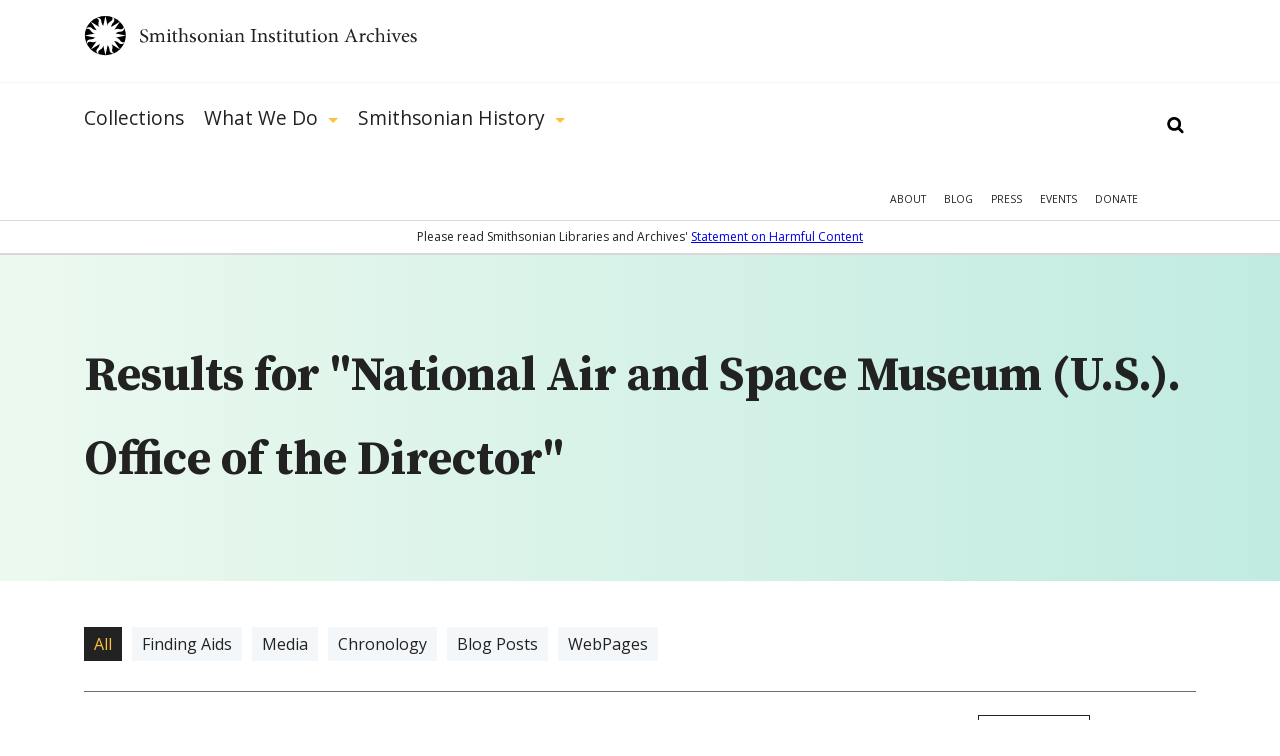

--- FILE ---
content_type: text/html; charset=utf-8
request_url: https://siarchives.si.edu/gsearch/National%20Air%20and%20Space%20Museum%20(U.S.).%20Office%20of%20the%20Director
body_size: 21471
content:
<!DOCTYPE html> <!--[if IEMobile 7]><html class="no-js ie iem7" lang="en" dir="ltr"><![endif]--> <!--[if lte IE 6]><html class="no-js ie lt-ie9 lt-ie8 lt-ie7" lang="en" dir="ltr"><![endif]--> <!--[if (IE 7)&(!IEMobile)]><html class="no-js ie lt-ie9 lt-ie8" lang="en" dir="ltr"><![endif]--> <!--[if IE 8]><html class="no-js ie lt-ie9" lang="en" dir="ltr"><![endif]--> <!--[if (gte IE 9)|(gt IEMobile 7)]><html class="no-js ie" lang="en" dir="ltr" prefix="og: http://ogp.me/ns#"><![endif]--> <!--[if !IE]><!--><html class="no-js" lang="en" dir="ltr" prefix="og: http://ogp.me/ns#"><!--<![endif]--><head><meta charset="utf-8" /><link rel="alternate" type="application/rss+xml" title="The Bigger Picture | Smithsonian Institution Archives" href="https://siarchives.si.edu/feed/blog" /><link rel="shortcut icon" href="https://siarchives.si.edu/sites/all/themes/siaomega/favicon.ico" type="image/vnd.microsoft.icon" /><link rel="profile" href="http://www.w3.org/1999/xhtml/vocab" /><meta name="HandheldFriendly" content="true" /><meta name="MobileOptimized" content="width" /><meta http-equiv="cleartype" content="on" /><link rel="apple-touch-icon-precomposed" href="https://siarchives.si.edu/sites/all/themes/omega/apple-touch-icon-precomposed.png" /><link rel="apple-touch-icon-precomposed" href="https://siarchives.si.edu/sites/all/themes/omega/apple-touch-icon-precomposed-114x114.png" sizes="114x114" /><link rel="apple-touch-icon-precomposed" href="https://siarchives.si.edu/sites/all/themes/omega/apple-touch-icon-precomposed-144x144.png" sizes="144x144" /><link rel="apple-touch-icon-precomposed" href="https://siarchives.si.edu/sites/all/themes/omega/apple-touch-icon-precomposed-72x72.png" sizes="72x72" /><meta name="description" content="Access the official records of the Smithsonian Institution and learn about its history, key events, people, and research." /><meta name="keywords" content="Smithsonian Institution, archive, art, American history, culture, science" /><meta name="viewport" content="width=device-width" /><meta name="generator" content="Drupal 7 (http://drupal.org)" /><meta property="og:site_name" content="Smithsonian Institution Archives" /><meta property="og:type" content="article" /><meta property="og:url" content="https://siarchives.si.edu/gsearch/National%20Air%20and%20Space%20Museum%20%28U.S.%29.%20Office%20of%20the%20Director" /><meta property="og:title" content="Search" /><title>Search | Smithsonian Institution Archives</title><style>
@import url("https://siarchives.si.edu/sites/all/themes/omega/css/modules/system/system.base.css?t61gws");
@import url("https://siarchives.si.edu/sites/all/themes/omega/css/modules/system/system.menus.theme.css?t61gws");
@import url("https://siarchives.si.edu/sites/all/themes/omega/css/modules/system/system.messages.theme.css?t61gws");
@import url("https://siarchives.si.edu/sites/all/themes/omega/css/modules/system/system.theme.css?t61gws");
@import url("https://siarchives.si.edu/sites/all/modules/sla_popup/styling/popup.css?t61gws");
@import url("https://siarchives.si.edu/sites/all/modules/ldap/ldap_user/ldap_user.css?t61gws");
@import url("https://siarchives.si.edu/sites/all/modules/date/date_api/date.css?t61gws");
@import url("https://siarchives.si.edu/sites/all/modules/date/date_popup/themes/datepicker.1.7.css?t61gws");
@import url("https://siarchives.si.edu/sites/all/themes/omega/css/modules/comment/comment.theme.css?t61gws");
@import url("https://siarchives.si.edu/sites/all/modules/google_appliance/theme/google_appliance.css?t61gws");
@import url("https://siarchives.si.edu/modules/node/node.css?t61gws");
@import url("https://siarchives.si.edu/sites/all/themes/omega/css/modules/field/field.theme.css?t61gws");
@import url("https://siarchives.si.edu/sites/all/themes/omega/css/modules/search/search.theme.css?t61gws");
@import url("https://siarchives.si.edu/sites/all/modules/views/css/views.css?t61gws");
@import url("https://siarchives.si.edu/sites/all/themes/omega/css/modules/user/user.base.css?t61gws");
@import url("https://siarchives.si.edu/sites/all/modules/lazyloader/lazyloader.css?t61gws");
@import url("https://siarchives.si.edu/sites/all/themes/omega/css/modules/forum/forum.theme.css?t61gws");
@import url("https://siarchives.si.edu/sites/all/themes/omega/css/modules/user/user.theme.css?t61gws");
</style><style>
@import url("https://siarchives.si.edu/sites/all/modules/jquery_update/replace/ui/themes/base/minified/jquery.ui.core.min.css?t61gws");
@import url("https://siarchives.si.edu/sites/all/modules/jquery_update/replace/ui/themes/base/minified/jquery.ui.theme.min.css?t61gws");
@import url("https://siarchives.si.edu/sites/all/modules/jquery_update/replace/ui/themes/base/minified/jquery.ui.slider.min.css?t61gws");
@import url("https://siarchives.si.edu/sites/all/modules/ctools/css/ctools.css?t61gws");
@import url("https://siarchives.si.edu/sites/all/modules/ldap/ldap_servers/ldap_servers.admin.css?t61gws");
@import url("https://siarchives.si.edu/sites/all/modules/panels/css/panels.css?t61gws");
@import url("https://siarchives.si.edu/sites/all/modules/sia/sia_edan/sia_edan.css?t61gws");
@import url("https://siarchives.si.edu/sites/all/modules/google_appliance_suggest/google_appliance_suggest.css?t61gws");
</style><style>
@import url("https://siarchives.si.edu/sites/all/themes/siaomega/css/sia-omega-4-3.reset.css?t61gws");
@import url("https://siarchives.si.edu/sites/all/themes/siaomega/css/sia-omega-4-3.styles.css?t61gws");
</style><link type="text/css" rel="stylesheet" href="https://fonts.googleapis.com/css?family=Open+Sans:300,300i,400,400i,600,600i,700,700i,800,800i|Source+Serif+Pro:400,600,700&amp;display=swap&amp;t61gws" media="all" /><script src="//ajax.googleapis.com/ajax/libs/jquery/1.12.4/jquery.min.js"></script><script>window.jQuery || document.write("<script src='/sites/all/modules/jquery_update/replace/jquery/1.12/jquery.min.js'>\x3C/script>")</script><script src="https://siarchives.si.edu/misc/jquery-extend-3.4.0.js?v=1.12.4"></script><script src="https://siarchives.si.edu/misc/jquery-html-prefilter-3.5.0-backport.js?v=1.12.4"></script><script src="https://siarchives.si.edu/misc/jquery.once.js?v=1.2"></script><script src="https://siarchives.si.edu/misc/drupal.js?t61gws"></script><script src="https://siarchives.si.edu/sites/all/themes/omega/js/no-js.js?t61gws"></script><script src="https://siarchives.si.edu/sites/all/modules/jquery_update/js/jquery_browser.js?v=0.0.1"></script><script src="//ajax.googleapis.com/ajax/libs/jqueryui/1.10.2/jquery-ui.min.js"></script><script>window.jQuery.ui || document.write("<script src='/sites/all/modules/jquery_update/replace/ui/ui/minified/jquery-ui.min.js'>\x3C/script>")</script><script src="https://siarchives.si.edu/sites/all/modules/entityreference/js/entityreference.js?t61gws"></script><script src="https://siarchives.si.edu/sites/all/modules/lazyloader/jquery.lazyloader.js?t61gws"></script><script src="https://siarchives.si.edu/sites/all/modules/nkbase/nkbase/UTIL.js?t61gws"></script><script src="https://siarchives.si.edu/sites/all/modules/nkbase/nkbase/nkbase.js?t61gws"></script><script src="https://siarchives.si.edu/sites/all/modules/sia/sia_edan/sia_edan.js?t61gws"></script><script src="https://siarchives.si.edu/sites/all/modules/sia/sia_edan/sia_collections.js?t61gws"></script><script src="https://siarchives.si.edu/sites/all/modules/sia/sia_google_search/sia_google_search.js?t61gws"></script><script src="https://siarchives.si.edu/misc/autocomplete.js?v=7.95"></script><script src="https://siarchives.si.edu/sites/all/modules/google_appliance_suggest/google_appliance_suggest.js?t61gws"></script><script src="https://siarchives.si.edu/sites/all/themes/siaomega/js/owl.carousel.min.js?t61gws"></script><script src="https://siarchives.si.edu/sites/all/themes/siaomega/js/webtrends.min.js?t61gws"></script><script src="https://siarchives.si.edu/sites/all/themes/siaomega/js/scrollspy.js?t61gws"></script><script src="https://siarchives.si.edu/sites/all/themes/siaomega/_mediaelement/mediaelement-and-player.min.js?t61gws"></script><script src="https://siarchives.si.edu/sites/all/themes/siaomega/js/sia-omega-4-3.behaviors.js?t61gws"></script><script src="https://siarchives.si.edu/sites/all/themes/siaomega/js/SIA_util.js?t61gws"></script><script src="https://siarchives.si.edu/sites/all/themes/siaomega/js/tooltipster.bundle.min.js?t61gws"></script><script>jQuery.extend(Drupal.settings, {"basePath":"\/","pathPrefix":"","setHasJsCookie":0,"nkbase":{"base_url":"http:\/\/siarchives.si.edu"},"sia_edan":{"ids_url":"https:\/\/ids.si.edu\/ids\/deliveryService","dynamic_url":"https:\/\/ids.si.edu\/ids\/dynamic","imagecache_presets":{"thumbnail":{"label":"Thumbnail (100x100)","effects":[{"label":"Scale","help":"Scaling will maintain the aspect-ratio of the original image. If only a single dimension is specified, the other dimension will be calculated.","effect callback":"image_scale_effect","dimensions callback":"image_scale_dimensions","form callback":"image_scale_form","summary theme":"image_scale_summary","module":"image","name":"image_scale","data":{"width":100,"height":100,"upscale":1},"weight":0}],"name":"thumbnail","module":"image","storage":4},"medium":{"label":"Medium (220x220)","effects":[{"label":"Scale","help":"Scaling will maintain the aspect-ratio of the original image. If only a single dimension is specified, the other dimension will be calculated.","effect callback":"image_scale_effect","dimensions callback":"image_scale_dimensions","form callback":"image_scale_form","summary theme":"image_scale_summary","module":"image","name":"image_scale","data":{"width":220,"height":220,"upscale":1},"weight":0}],"name":"medium","module":"image","storage":4},"large":{"label":"Large (480x480)","effects":[{"label":"Scale","help":"Scaling will maintain the aspect-ratio of the original image. If only a single dimension is specified, the other dimension will be calculated.","effect callback":"image_scale_effect","dimensions callback":"image_scale_dimensions","form callback":"image_scale_form","summary theme":"image_scale_summary","module":"image","name":"image_scale","data":{"width":480,"height":480,"upscale":0},"weight":0}],"name":"large","module":"image","storage":4},"linkit_thumb":{"effects":[{"label":"Scale","help":"Scaling will maintain the aspect-ratio of the original image. If only a single dimension is specified, the other dimension will be calculated.","effect callback":"image_scale_effect","dimensions callback":"image_scale_dimensions","form callback":"image_scale_form","summary theme":"image_scale_summary","module":"image","name":"image_scale","data":{"width":50,"height":50,"upscale":0},"weight":0}],"name":"linkit_thumb","label":"linkit_thumb","module":"linkit","storage":4},"audio-video-default-graphic-125":{"effects":{"1":{"label":"Scale","help":"Scaling will maintain the aspect-ratio of the original image. If only a single dimension is specified, the other dimension will be calculated.","effect callback":"image_scale_effect","dimensions callback":"image_scale_dimensions","form callback":"image_scale_form","summary theme":"image_scale_summary","module":"image","name":"image_scale","data":{"width":125,"height":"","upscale":0},"weight":0}},"label":"audio-video-default-graphic-125","name":"audio-video-default-graphic-125","module":"sia_image_styles","storage":4},"audio-video-default-graphic-125sq":{"effects":{"2":{"label":"Scale and crop","help":"Scale and crop will maintain the aspect-ratio of the original image, then crop the larger dimension. This is most useful for creating perfectly square thumbnails without stretching the image.","effect callback":"image_scale_and_crop_effect","dimensions callback":"image_resize_dimensions","form callback":"image_resize_form","summary theme":"image_resize_summary","module":"image","name":"image_scale_and_crop","data":{"width":125,"height":125},"weight":0}},"label":"audio-video-default-graphic-125sq","name":"audio-video-default-graphic-125sq","module":"sia_image_styles","storage":4},"audio-video-default-graphic-138":{"effects":{"3":{"label":"Scale","help":"Scaling will maintain the aspect-ratio of the original image. If only a single dimension is specified, the other dimension will be calculated.","effect callback":"image_scale_effect","dimensions callback":"image_scale_dimensions","form callback":"image_scale_form","summary theme":"image_scale_summary","module":"image","name":"image_scale","data":{"width":138,"height":"","upscale":0},"weight":0}},"label":"audio-video-default-graphic-138","name":"audio-video-default-graphic-138","module":"sia_image_styles","storage":4},"audio-video-default-graphic-148":{"effects":{"4":{"label":"Scale","help":"Scaling will maintain the aspect-ratio of the original image. If only a single dimension is specified, the other dimension will be calculated.","effect callback":"image_scale_effect","dimensions callback":"image_scale_dimensions","form callback":"image_scale_form","summary theme":"image_scale_summary","module":"image","name":"image_scale","data":{"width":148,"height":"","upscale":0},"weight":0}},"label":"audio-video-default-graphic-148","name":"audio-video-default-graphic-148","module":"sia_image_styles","storage":4},"audio-video-default-graphic-195":{"effects":{"5":{"label":"Scale","help":"Scaling will maintain the aspect-ratio of the original image. If only a single dimension is specified, the other dimension will be calculated.","effect callback":"image_scale_effect","dimensions callback":"image_scale_dimensions","form callback":"image_scale_form","summary theme":"image_scale_summary","module":"image","name":"image_scale","data":{"width":195,"height":"","upscale":0},"weight":0}},"label":"audio-video-default-graphic-195","name":"audio-video-default-graphic-195","module":"sia_image_styles","storage":4},"audio-video-default-graphic-200sq":{"effects":{"6":{"label":"Scale and crop","help":"Scale and crop will maintain the aspect-ratio of the original image, then crop the larger dimension. This is most useful for creating perfectly square thumbnails without stretching the image.","effect callback":"image_scale_and_crop_effect","dimensions callback":"image_resize_dimensions","form callback":"image_resize_form","summary theme":"image_resize_summary","module":"image","name":"image_scale_and_crop","data":{"width":200,"height":200},"weight":0}},"label":"audio-video-default-graphic-200sq","name":"audio-video-default-graphic-200sq","module":"sia_image_styles","storage":4},"audio-video-default-graphic-69sq":{"effects":{"7":{"label":"Scale and crop","help":"Scale and crop will maintain the aspect-ratio of the original image, then crop the larger dimension. This is most useful for creating perfectly square thumbnails without stretching the image.","effect callback":"image_scale_and_crop_effect","dimensions callback":"image_resize_dimensions","form callback":"image_resize_form","summary theme":"image_resize_summary","module":"image","name":"image_scale_and_crop","data":{"width":69,"height":69},"weight":0}},"label":"audio-video-default-graphic-69sq","name":"audio-video-default-graphic-69sq","module":"sia_image_styles","storage":4},"body-image-180":{"effects":{"8":{"label":"Scale","help":"Scaling will maintain the aspect-ratio of the original image. If only a single dimension is specified, the other dimension will be calculated.","effect callback":"image_scale_effect","dimensions callback":"image_scale_dimensions","form callback":"image_scale_form","summary theme":"image_scale_summary","module":"image","name":"image_scale","data":{"width":180,"height":"","upscale":0},"weight":0}},"label":"body-image-180","name":"body-image-180","module":"sia_image_styles","storage":4},"body-image-180h":{"effects":{"9":{"label":"Scale","help":"Scaling will maintain the aspect-ratio of the original image. If only a single dimension is specified, the other dimension will be calculated.","effect callback":"image_scale_effect","dimensions callback":"image_scale_dimensions","form callback":"image_scale_form","summary theme":"image_scale_summary","module":"image","name":"image_scale","data":{"width":"","height":180,"upscale":0},"weight":0}},"label":"body-image-180h","name":"body-image-180h","module":"sia_image_styles","storage":4},"body-image-230":{"effects":{"10":{"label":"Scale","help":"Scaling will maintain the aspect-ratio of the original image. If only a single dimension is specified, the other dimension will be calculated.","effect callback":"image_scale_effect","dimensions callback":"image_scale_dimensions","form callback":"image_scale_form","summary theme":"image_scale_summary","module":"image","name":"image_scale","data":{"width":230,"height":"","upscale":0},"weight":0}},"label":"body-image-230","name":"body-image-230","module":"sia_image_styles","storage":4},"body-image-230h":{"effects":{"11":{"label":"Scale","help":"Scaling will maintain the aspect-ratio of the original image. If only a single dimension is specified, the other dimension will be calculated.","effect callback":"image_scale_effect","dimensions callback":"image_scale_dimensions","form callback":"image_scale_form","summary theme":"image_scale_summary","module":"image","name":"image_scale","data":{"width":"","height":230,"upscale":0},"weight":0}},"label":"body-image-230h","name":"body-image-230h","module":"sia_image_styles","storage":4},"body-image-300":{"effects":{"12":{"label":"Scale","help":"Scaling will maintain the aspect-ratio of the original image. If only a single dimension is specified, the other dimension will be calculated.","effect callback":"image_scale_effect","dimensions callback":"image_scale_dimensions","form callback":"image_scale_form","summary theme":"image_scale_summary","module":"image","name":"image_scale","data":{"width":300,"height":"","upscale":0},"weight":0}},"label":"body-image-300","name":"body-image-300","module":"sia_image_styles","storage":4},"body-image-300h":{"effects":{"13":{"label":"Scale","help":"Scaling will maintain the aspect-ratio of the original image. If only a single dimension is specified, the other dimension will be calculated.","effect callback":"image_scale_effect","dimensions callback":"image_scale_dimensions","form callback":"image_scale_form","summary theme":"image_scale_summary","module":"image","name":"image_scale","data":{"width":"","height":300,"upscale":0},"weight":0}},"label":"body-image-300h","name":"body-image-300h","module":"sia_image_styles","storage":4},"body-image-350":{"effects":{"14":{"label":"Scale","help":"Scaling will maintain the aspect-ratio of the original image. If only a single dimension is specified, the other dimension will be calculated.","effect callback":"image_scale_effect","dimensions callback":"image_scale_dimensions","form callback":"image_scale_form","summary theme":"image_scale_summary","module":"image","name":"image_scale","data":{"width":350,"height":"","upscale":0},"weight":0}},"label":"body-image-350","name":"body-image-350","module":"sia_image_styles","storage":4},"body-image-350h":{"effects":{"15":{"label":"Scale","help":"Scaling will maintain the aspect-ratio of the original image. If only a single dimension is specified, the other dimension will be calculated.","effect callback":"image_scale_effect","dimensions callback":"image_scale_dimensions","form callback":"image_scale_form","summary theme":"image_scale_summary","module":"image","name":"image_scale","data":{"width":"","height":350,"upscale":0},"weight":0}},"label":"body-image-350h","name":"body-image-350h","module":"sia_image_styles","storage":4},"body-image-450":{"effects":{"16":{"label":"Scale","help":"Scaling will maintain the aspect-ratio of the original image. If only a single dimension is specified, the other dimension will be calculated.","effect callback":"image_scale_effect","dimensions callback":"image_scale_dimensions","form callback":"image_scale_form","summary theme":"image_scale_summary","module":"image","name":"image_scale","data":{"width":450,"height":"","upscale":0},"weight":0}},"label":"body-image-450","name":"body-image-450","module":"sia_image_styles","storage":4},"body-image-450h":{"effects":{"17":{"label":"Scale","help":"Scaling will maintain the aspect-ratio of the original image. If only a single dimension is specified, the other dimension will be calculated.","effect callback":"image_scale_effect","dimensions callback":"image_scale_dimensions","form callback":"image_scale_form","summary theme":"image_scale_summary","module":"image","name":"image_scale","data":{"width":"","height":450,"upscale":0},"weight":0}},"label":"body-image-450h","name":"body-image-450h","module":"sia_image_styles","storage":4},"body_image_350_crop":{"label":"body_image_350_crop","effects":{"2":{"label":"Scale and crop","help":"Scale and crop will maintain the aspect-ratio of the original image, then crop the larger dimension. This is most useful for creating perfectly square thumbnails without stretching the image.","effect callback":"image_scale_and_crop_effect","dimensions callback":"image_resize_dimensions","form callback":"image_resize_form","summary theme":"image_resize_summary","module":"image","name":"image_scale_and_crop","data":{"width":350,"height":350},"weight":1}},"name":"body_image_350_crop","module":"sia_image_styles","storage":4},"sia-image-180":{"effects":{"18":{"label":"Scale","help":"Scaling will maintain the aspect-ratio of the original image. If only a single dimension is specified, the other dimension will be calculated.","effect callback":"image_scale_effect","dimensions callback":"image_scale_dimensions","form callback":"image_scale_form","summary theme":"image_scale_summary","module":"image","name":"image_scale","data":{"width":180,"height":"","upscale":0},"weight":0}},"label":"sia-image-180","name":"sia-image-180","module":"sia_image_styles","storage":4},"sia-image-200":{"effects":{"19":{"label":"Scale","help":"Scaling will maintain the aspect-ratio of the original image. If only a single dimension is specified, the other dimension will be calculated.","effect callback":"image_scale_effect","dimensions callback":"image_scale_dimensions","form callback":"image_scale_form","summary theme":"image_scale_summary","module":"image","name":"image_scale","data":{"width":200,"height":"","upscale":0},"weight":0}},"label":"sia-image-200","name":"sia-image-200","module":"sia_image_styles","storage":4},"sia-image-230":{"effects":{"20":{"label":"Scale","help":"Scaling will maintain the aspect-ratio of the original image. If only a single dimension is specified, the other dimension will be calculated.","effect callback":"image_scale_effect","dimensions callback":"image_scale_dimensions","form callback":"image_scale_form","summary theme":"image_scale_summary","module":"image","name":"image_scale","data":{"width":230,"height":"","upscale":0},"weight":0}},"label":"sia-image-230","name":"sia-image-230","module":"sia_image_styles","storage":4},"sia-image-300":{"isid":"2","name":"sia-image-300","label":"sia-image-300","module":"sia_image_styles","storage":2,"effects":{"2":{"label":"Scale","help":"Scaling will maintain the aspect-ratio of the original image. If only a single dimension is specified, the other dimension will be calculated.","effect callback":"image_scale_effect","dimensions callback":"image_scale_dimensions","form callback":"image_scale_form","summary theme":"image_scale_summary","module":"image","name":"image_scale","data":{"width":300,"height":"","upscale":0},"ieid":"2","isid":"2","weight":"0"}}},"sia_blog_slideshow":{"isid":"1","name":"sia_blog_slideshow","label":"sia_blog_slideshow","module":"sia_image_styles","storage":2,"effects":{"1":{"label":"Scale","help":"Scaling will maintain the aspect-ratio of the original image. If only a single dimension is specified, the other dimension will be calculated.","effect callback":"image_scale_effect","dimensions callback":"image_scale_dimensions","form callback":"image_scale_form","summary theme":"image_scale_summary","module":"image","name":"image_scale","data":{"width":"642","height":"492","upscale":0},"ieid":"1","isid":"1","weight":"1"}}},"slideshow_500":{"effects":[],"label":"slideshow_500","name":"slideshow_500","module":"sia_image_styles","storage":4},"test":{"effects":{"25":{"label":"Crop","help":"Cropping will remove portions of an image to make it the specified dimensions.","effect callback":"image_crop_effect","dimensions callback":"image_resize_dimensions","form callback":"image_crop_form","summary theme":"image_crop_summary","module":"image","name":"image_crop","data":{"width":40,"height":40,"anchor":"center-center"},"weight":1}},"label":"test","name":"test","module":"sia_image_styles","storage":4},"user-picture-125sq":{"label":"user-picture-125sq","effects":{"3":{"label":"Scale and crop","help":"Scale and crop will maintain the aspect-ratio of the original image, then crop the larger dimension. This is most useful for creating perfectly square thumbnails without stretching the image.","effect callback":"image_scale_and_crop_effect","dimensions callback":"image_resize_dimensions","form callback":"image_resize_form","summary theme":"image_resize_summary","module":"image","name":"image_scale_and_crop","data":{"width":125,"height":125},"weight":0}},"name":"user-picture-125sq","module":"sia_image_styles","storage":4},"user-picture-65sq":{"effects":{"23":{"label":"Scale and crop","help":"Scale and crop will maintain the aspect-ratio of the original image, then crop the larger dimension. This is most useful for creating perfectly square thumbnails without stretching the image.","effect callback":"image_scale_and_crop_effect","dimensions callback":"image_resize_dimensions","form callback":"image_resize_form","summary theme":"image_resize_summary","module":"image","name":"image_scale_and_crop","data":{"width":65,"height":65},"weight":0}},"label":"user-picture-65sq","name":"user-picture-65sq","module":"sia_image_styles","storage":4},"homepage_downsize":{"isid":"5","name":"homepage_downsize","label":"homepage_downsize","module":null,"storage":1,"effects":{"4":{"label":"Scale","help":"Scaling will maintain the aspect-ratio of the original image. If only a single dimension is specified, the other dimension will be calculated.","effect callback":"image_scale_effect","dimensions callback":"image_scale_dimensions","form callback":"image_scale_form","summary theme":"image_scale_summary","module":"image","name":"image_scale","data":{"width":"1000","height":"","upscale":0},"ieid":"4","isid":"5","weight":"1"}}},"sia-image-300-crop":{"isid":"3","name":"sia-image-300-crop","label":"sia-image-300-crop","module":null,"storage":1,"effects":[]},"sia-image-crop-300":{"isid":"4","name":"sia-image-crop-300","label":"sia-image-crop-300","module":null,"storage":1,"effects":{"3":{"label":"Scale and crop","help":"Scale and crop will maintain the aspect-ratio of the original image, then crop the larger dimension. This is most useful for creating perfectly square thumbnails without stretching the image.","effect callback":"image_scale_and_crop_effect","dimensions callback":"image_resize_dimensions","form callback":"image_resize_form","summary theme":"image_resize_summary","module":"image","name":"image_scale_and_crop","data":{"width":"300","height":"300"},"ieid":"3","isid":"4","weight":"1"}}}}},"urlIsAjaxTrusted":{"\/gsearch\/National%20Air%20and%20Space%20Museum%20(U.S.).%20Office%20of%20the%20Director":true},"lazyloader":{"loadImageDelay":"10"}});</script><script async src="https://www.googletagmanager.com/gtag/js?id=G-M6L4XMDR4L"></script><script>
window.dataLayer = window.dataLayer || [];
function gtag(){dataLayer.push(arguments);}
gtag('js', new Date());
gtag('config', 'G-M6L4XMDR4L');
</script></head><body class="html not-front not-logged-in page-gsearch page-gsearch-national-air-and-space-museum-us-office-of-the-director gsearch-National Air and Space Museum (U.S.). Office of the Director section-gsearch"> <a href="#main-content" class="element-invisible element-focusable">Skip to main content</a><div class="l-page"> <header class="l-header robots-noindex" role="banner"><div class="l-branding section group site_logo"> <a href="/" title="Home" rel="home" class="site-logo"><img src="/sites/all/themes/siaomega/images/logo.svg" alt="Smithsonian Institution Archives" height="52px" width="333px"/></a><div class="mobile_menu_expand">Show Menu</div></div><div class="drop-menu"><div class="main-menu-wrapper"><div class="l-branding section group"><div class="l-region l-region--navigation"><div id="block-google-appliance-ga-block-search-form" class="block block--google-appliance block--google-appliance-ga-block-search-form"><div class="block__content"><form class="google-appliance-block-form" action="/gsearch/National%20Air%20and%20Space%20Museum%20(U.S.).%20Office%20of%20the%20Director" method="post" id="google-appliance-block-form" accept-charset="UTF-8"><div><div class="container-inline"><h2 class="element-invisible">Search Google Appliance</h2><div class="form-item form-type-textfield form-item-search-keys"> <label class="element-invisible" for="edit-search-keys--3">Enter the terms you wish to search for. </label> <input class="auto_submit form-text form-autocomplete" type="text" id="edit-search-keys--3" name="search_keys" value="" size="15" maxlength="128" /><input type="hidden" id="edit-search-keys--3-autocomplete" value="https://siarchives.si.edu/sites/all/modules/google_appliance_suggest/google_appliance_suggest_callback.php?q=" disabled="disabled" class="autocomplete" /></div><div class="form-actions form-wrapper" id="edit-actions"><input type="submit" id="edit-submit--4" name="op" value="Search" class="form-submit" /></div><input type="hidden" name="form_build_id" value="form-ZZnjq51vwc_TJybwjLK7gOMJ-uRh0-DV03lHmrTlQBg" /><input type="hidden" name="form_id" value="google_appliance_block_form" /></div></div></form></div></div><nav id="block-system-main-menu" role="navigation" class="block block--system block--menu block--system-main-menu"><ul class="menu"><li class="first leaf"><a href="/collections" title="Collections">Collections</a><div class='hidden_child'></div></li><li class="expanded"><a href="/what-we-do" title="What We Do">What We Do</a><div class='hidden_child'><ul class="menu"><li class="first leaf"><a href="/what-we-do/reference">Reference</a><div class='hidden_child'></div></li><li class="leaf"><a href="/what-we-do/rights-and-reproduction">Rights and Reproduction</a><div class='hidden_child'></div></li><li class="leaf"><a href="/what-we-do/records-management">Records Management</a><div class='hidden_child'></div></li><li class="leaf"><a href="/what-we-do/preservation/introduction">Preservation</a><div class='hidden_child'></div></li><li class="leaf"><a href="/what-we-do/digital-curation">Digital Curation</a><div class='hidden_child'></div></li><li class="leaf"><a href="/what-we-do/forums" title="">Forums</a><div class='hidden_child'></div></li><li class="last leaf"><a href="/what-we-do/publications-resources">Publications &amp; Resources</a><div class='hidden_child'></div></li></ul></div></li><li class="last expanded"><a href="/history" title="Smithsonian History">Smithsonian History</a><div class='hidden_child'><ul class="menu"><li class="first leaf"><a href="/history/general-history">General History</a><div class='hidden_child'></div></li><li class="leaf"><a href="/history/governance-organization">Governance &amp; Organization</a><div class='hidden_child'></div></li><li class="collapsed"><a href="/history/featured-topics" title="">Featured Topics</a><div class='hidden_child'></div></li><li class="leaf"><a href="/history/historic-pictures-smithsonian">Historic Pictures</a><div class='hidden_child'></div></li><li class="leaf"><a href="/history/smithsonian-research-centers">Research Centers</a><div class='hidden_child'></div></li><li class="last leaf"><a href="/history/museums" title="">Smithsonian Museums</a><div class='hidden_child'></div></li></ul></div></li></ul></nav><nav id="block-menu-menu-mobile-main" role="navigation" class="block block--menu block--menu-menu-mobile-main"><ul class="menu"><li class="first leaf"><a href="/collections" title="">Collections</a></li><li class="expanded"><a href='#' class='expand'>Show More</a><a href="/history" title="">Smithsonian History</a><ul class="menu"><li class="first leaf"><a href="/history/general-history" title="">General History</a></li><li class="leaf"><a href="/history/governance-organization" title="">Governance &amp; Organization</a></li><li class="leaf"><a href="/history/featured-topics" title="">Featured Topics</a></li><li class="leaf"><a href="/history/historic-pictures-smithsonian" title="">Historic Pictures</a></li><li class="last leaf"><a href="/history/education" title="">Educational Resources</a></li></ul></li><li class="last expanded"><a href='#' class='expand'>Show More</a><a href="/what-we-do" title="">What We Do</a><ul class="menu"><li class="first leaf"><a href="/what-we-do/reference" title="">Reference</a></li><li class="leaf"><a href="/what-we-do/rights-and-reproduction" title="">Rights and Reproduction</a></li><li class="leaf"><a href="/what-we-do/records-management" title="">Records Management</a></li><li class="leaf"><a href="/what-we-do/preservation/introduction" title="">Preservation</a></li><li class="leaf"><a href="/what-we-do/digital-curation" title="">Digital Curation</a></li><li class="leaf"><a href="/what-we-do/forums" title="">Forums</a></li><li class="last leaf"><a href="/what-we-do/publications-resources" title="">Publications &amp; Resources</a></li></ul></li></ul></nav><nav id="block-menu-secondary-menu" role="navigation" class="block block--menu block--menu-secondary-menu"><ul class="menu"><li class="first leaf"><a href="/about" title="About">About</a></li><li class="leaf"><a href="/blog" title="Blog">Blog</a></li><li class="leaf"><a href="/press" title="Press">Press</a></li><li class="leaf"><a href="/events" title="">Events</a></li><li class="last leaf"><a href="https://library.si.edu/donate/make-a-donation?fund=Archives" title="Donate">Donate</a></li></ul></nav></div></div></div><div class="hidden-menu"><div class="section group"></div></div><div class="content-warning"><span>Please read Smithsonian Libraries and Archives' <a href="https://librariesarchives.si.edu/statement-on-harmful-content/">Statement on Harmful Content</a></span></div></div> </header><div class="l-main"><div class="l-content" role="main"> <a id="main-content"></a><div class="panel-top"><div class="inner"><div class="l-branding section group"><div class="col span_12_of_12"><h1 id="search-results-heading">Results for "National Air and Space Museum (U.S.). Office of the Director"</h1></div></div></div></div><div class="l-branding section group"><div class="col span_12_of_12 header"><div class="search-term"><ul class = 'type-filters clearfix'><li class="active"><a href="/gsearch/National+Air+and+Space+Museum+%28U.S.%29.+Office+of+the+Director">All</a></li><li class=""><a href="?term=finding">Finding Aids</a></li><li class=""><a href="?term=image">Media</a></li><li class=""><a href="?term=chronology">Chronology</a></li><li class=""><a href="?term=blog_post">Blog Posts</a></li><li class=""><a href="?term=webpage">WebPages</a></li></ul></div><ul class="remove_filters"></ul></div><div class="col span_3_of_12 robots-noindex"><div class="inner clearfix"><div class="panel-pane pane-custom pane-1 sub-page"><nav class="section-menu" aria-label="section menu"><div class="menu_block dynamic_nav"><h3>Creator</h3><ul class="dynamic_nav_list" id="dc.author"><li><a href="?tag=dc%2eauthor:National Air and Space Museum. Office of the Director" class="collections-facet ">National Air and Space Museum. Office of the Director (19)</a></li><li><a href="?tag=dc%2eauthor:Smithsonian Institution. Office of the Secretary" class="collections-facet ">Smithsonian Institution. Office of the Secretary (14)</a></li><li><a href="?tag=dc%2eauthor:National Museum of American History. Office of the Director" class="collections-facet ">National Museum of American History. Office of the Director (13)</a></li><li><a href="?tag=dc%2eauthor:Smithsonian Institution. Office of Design and Construction" class="collections-facet ">Smithsonian Institution. Office of Design and Construction (11)</a></li><li><a href="?tag=dc%2eauthor:National Museum of Natural History. Office of the Director" class="collections-facet ">National Museum of Natural History. Office of the Director (9)</a></li><li><a href="?tag=dc%2eauthor:National Zoological Park. Office of the Director" class="collections-facet ">National Zoological Park. Office of the Director (9)</a></li><li><a href="?tag=dc%2eauthor:National Air and Space Museum. Office of the Deputy Director" class="collections-facet ">National Air and Space Museum. Office of the Deputy Director (8)</a></li><li><a href="?tag=dc%2eauthor:Smithsonian Institution" class="collections-facet ">Smithsonian Institution (7)</a></li><li><a href="?tag=dc%2eauthor:Smithsonian Institution. Office of Telecommunications" class="collections-facet ">Smithsonian Institution. Office of Telecommunications (6)</a></li><li><a href="?tag=dc%2eauthor:National Museum of American Art. Office of the Director" class="collections-facet ">National Museum of American Art. Office of the Director (5)</a></li><li><a href="?tag=dc%2eauthor:Sandved, Kjell Bloch 1922-" class="collections-facet ">Sandved, Kjell Bloch 1922- (5)</a></li><li><a href="?tag=dc%2eauthor:National Museum of American Art. Office of the Deputy Director" class="collections-facet ">National Museum of American Art. Office of the Deputy Director (4)</a></li><li><a href="?tag=dc%2eauthor:National Museum of History and Technology. Office of the Director" class="collections-facet ">National Museum of History and Technology. Office of the Director (4)</a></li><li><a href="?tag=dc%2eauthor:National Museum of the American Indian. Office of the Deputy Director" class="collections-facet ">National Museum of the American Indian. Office of the Deputy Director (4)</a></li><li><a href="?tag=dc%2eauthor:National Portrait Gallery (Smithsonian Institution). Office of the Deputy Director" class="collections-facet ">National Portrait Gallery (Smithsonian Institution). Office of the Deputy Director (4)</a></li><li><a href="?tag=dc%2eauthor:Smithsonian Institution. Office of Public Affairs" class="collections-facet ">Smithsonian Institution. Office of Public Affairs (4)</a></li><li><a href="?tag=dc%2eauthor:Smithsonian Institution. Office of the Under Secretary" class="collections-facet ">Smithsonian Institution. Office of the Under Secretary (4)</a></li><li><a href="?tag=dc%2eauthor:United States National Museum" class="collections-facet ">United States National Museum (4)</a></li><li><a href="?tag=dc%2eauthor:Lynda Schmitz Fuhrig" class="collections-facet ">Lynda Schmitz Fuhrig (3)</a></li><li><a href="?tag=dc%2eauthor:National Air and Space Museum" class="collections-facet ">National Air and Space Museum (3)</a></li><li><a href="?tag=dc%2eauthor:National Air and Space Museum. Department of Aeronautics" class="collections-facet ">National Air and Space Museum. Department of Aeronautics (3)</a></li><li><a href="?tag=dc%2eauthor:National Collection of Fine Arts. Office of the Director" class="collections-facet ">National Collection of Fine Arts. Office of the Director (3)</a></li><li><a href="?tag=dc%2eauthor:National Museum of African American History and Culture. Office of the Director" class="collections-facet ">National Museum of African American History and Culture. Office of the Director (3)</a></li><li><a href="?tag=dc%2eauthor:National Museum of American Art, Office of the Deputy Director" class="collections-facet ">National Museum of American Art, Office of the Deputy Director (3)</a></li><li><a href="?tag=dc%2eauthor:National Museum of Natural History. Department of Botany" class="collections-facet ">National Museum of Natural History. Department of Botany (3)</a></li><li><a href="?tag=dc%2eauthor:National Museum of Natural History. Department of Entomology" class="collections-facet ">National Museum of Natural History. Department of Entomology (3)</a></li><li><a href="?tag=dc%2eauthor:National Portrait Gallery (Smithsonian Institution). Office of the Director" class="collections-facet ">National Portrait Gallery (Smithsonian Institution). Office of the Director (3)</a></li><li><a href="?tag=dc%2eauthor:Science Service" class="collections-facet ">Science Service (3)</a></li><li><a href="?tag=dc%2eauthor:Smithsonian Institution. Assistant Secretary for History and Art" class="collections-facet ">Smithsonian Institution. Assistant Secretary for History and Art (3)</a></li><li><a href="?tag=dc%2eauthor:Smithsonian Institution. Assistant Secretary for Research" class="collections-facet ">Smithsonian Institution. Assistant Secretary for Research (3)</a></li><li><a href="?tag=dc%2eauthor:Smithsonian Institution. Office of Physical Plant" class="collections-facet ">Smithsonian Institution. Office of Physical Plant (3)</a></li><li><a href="?tag=dc%2eauthor:Smithsonian Institution. Office of Plant Services" class="collections-facet ">Smithsonian Institution. Office of Plant Services (3)</a></li><li><a href="?tag=dc%2eauthor:Smithsonian Institution. Office of Special Events" class="collections-facet ">Smithsonian Institution. Office of Special Events (3)</a></li><li><a href="?tag=dc%2eauthor:Dall, William Healey, 1845-1927" class="collections-facet ">Dall, William Healey, 1845-1927 (2)</a></li><li><a href="?tag=dc%2eauthor:El-Baz, Farouk" class="collections-facet ">El-Baz, Farouk (2)</a></li><li><a href="?tag=dc%2eauthor:Hirshhorn Museum and Sculpture Garden. Department of Painting and Sculpture" class="collections-facet ">Hirshhorn Museum and Sculpture Garden. Department of Painting and Sculpture (2)</a></li><li><a href="?tag=dc%2eauthor:Hirshhorn Museum and Sculpture Garden. Office of the Director" class="collections-facet ">Hirshhorn Museum and Sculpture Garden. Office of the Director (2)</a></li><li><a href="?tag=dc%2eauthor:Lemelson Center" class="collections-facet ">Lemelson Center (2)</a></li><li><a href="?tag=dc%2eauthor:National Air and Space Museum. Associate Director for Collections and Research" class="collections-facet ">National Air and Space Museum. Associate Director for Collections and Research (2)</a></li><li><a href="?tag=dc%2eauthor:National Air and Space Museum. Department of Space History" class="collections-facet ">National Air and Space Museum. Department of Space History (2)</a></li><li><a href="?tag=dc%2eauthor:National Air and Space Museum. Office of Public Affairs" class="collections-facet ">National Air and Space Museum. Office of Public Affairs (2)</a></li><li><a href="?tag=dc%2eauthor:National Museum of African Art. Office of the Director" class="collections-facet ">National Museum of African Art. Office of the Director (2)</a></li><li><a href="?tag=dc%2eauthor:National Museum of American Art. Office of Educational Programs" class="collections-facet ">National Museum of American Art. Office of Educational Programs (2)</a></li><li><a href="?tag=dc%2eauthor:National Museum of American History. Archives Center" class="collections-facet ">National Museum of American History. Archives Center (2)</a></li><li><a href="?tag=dc%2eauthor:National Museum of American History. Department of Public Programs" class="collections-facet ">National Museum of American History. Department of Public Programs (2)</a></li><li><a href="?tag=dc%2eauthor:National Museum of American History. Department of the History of Science and Technology" class="collections-facet ">National Museum of American History. Department of the History of Science and Technology (2)</a></li><li><a href="?tag=dc%2eauthor:National Museum of American History. Office of Curatorial Affairs" class="collections-facet ">National Museum of American History. Office of Curatorial Affairs (2)</a></li><li><a href="?tag=dc%2eauthor:National Museum of Natural History (U.S.) Division of Meteorites" class="collections-facet ">National Museum of Natural History (U.S.) Division of Meteorites (2)</a></li><li><a href="?tag=dc%2eauthor:National Museum of Natural History. Biodiversity Program" class="collections-facet ">National Museum of Natural History. Biodiversity Program (2)</a></li><li><a href="?tag=dc%2eauthor:National Museum of Natural History. Department of Invertebrate Zoology" class="collections-facet ">National Museum of Natural History. Department of Invertebrate Zoology (2)</a></li><li><a href="?tag=dc%2eauthor:National Museum of Natural History. Department of Paleobiology" class="collections-facet ">National Museum of Natural History. Department of Paleobiology (2)</a></li><li><a href="?tag=dc%2eauthor:National Museum of Natural History. Office of Exhibits" class="collections-facet ">National Museum of Natural History. Office of Exhibits (2)</a></li><li><a href="?tag=dc%2eauthor:National Museum of Natural History. Office of Public Affairs" class="collections-facet ">National Museum of Natural History. Office of Public Affairs (2)</a></li><li><a href="?tag=dc%2eauthor:National Museum of the American Indian. Office of Exhibitions and Public Spaces" class="collections-facet ">National Museum of the American Indian. Office of Exhibitions and Public Spaces (2)</a></li><li><a href="?tag=dc%2eauthor:Ripley, S. Dillon (Sidney Dillon), 1913-2001, interviewee" class="collections-facet ">Ripley, S. Dillon (Sidney Dillon), 1913-2001, interviewee (2)</a></li><li><a href="?tag=dc%2eauthor:Robbins, Warren M." class="collections-facet ">Robbins, Warren M. (2)</a></li><li><a href="?tag=dc%2eauthor:Smithsonian American Art Museum. Office of the Director" class="collections-facet ">Smithsonian American Art Museum. Office of the Director (2)</a></li><li><a href="?tag=dc%2eauthor:Smithsonian Astrophysical Observatory" class="collections-facet ">Smithsonian Astrophysical Observatory (2)</a></li><li><a href="?tag=dc%2eauthor:Smithsonian Institution. Assistant Secretary for Public Service" class="collections-facet ">Smithsonian Institution. Assistant Secretary for Public Service (2)</a></li><li><a href="?tag=dc%2eauthor:Smithsonian Institution. Assistant Secretary for Science" class="collections-facet ">Smithsonian Institution. Assistant Secretary for Science (2)</a></li><li><a href="?tag=dc%2eauthor:Smithsonian Institution. Buildings Management Department" class="collections-facet ">Smithsonian Institution. Buildings Management Department (2)</a></li><li><a href="?tag=dc%2eauthor:Smithsonian Institution. Contracts Office" class="collections-facet ">Smithsonian Institution. Contracts Office (2)</a></li><li><a href="?tag=dc%2eauthor:Smithsonian Institution. Directorate of International Activities" class="collections-facet ">Smithsonian Institution. Directorate of International Activities (2)</a></li><li><a href="?tag=dc%2eauthor:Smithsonian Institution. Management Analysis Office" class="collections-facet ">Smithsonian Institution. Management Analysis Office (2)</a></li><li><a href="?tag=dc%2eauthor:Smithsonian Institution. Office of American Studies" class="collections-facet ">Smithsonian Institution. Office of American Studies (2)</a></li><li><a href="?tag=dc%2eauthor:Smithsonian Institution. Office of Exhibits Central" class="collections-facet ">Smithsonian Institution. Office of Exhibits Central (2)</a></li><li><a href="?tag=dc%2eauthor:Smithsonian Institution. Office of Facilities Planning and Engineering Services" class="collections-facet ">Smithsonian Institution. Office of Facilities Planning and Engineering Services (2)</a></li><li><a href="?tag=dc%2eauthor:Smithsonian Institution. Office of Facilities Services" class="collections-facet ">Smithsonian Institution. Office of Facilities Services (2)</a></li><li><a href="?tag=dc%2eauthor:Smithsonian Institution. Office of Museum Programs" class="collections-facet ">Smithsonian Institution. Office of Museum Programs (2)</a></li><li><a href="?tag=dc%2eauthor:Smithsonian Institution. Office of Special Events and Protocol" class="collections-facet ">Smithsonian Institution. Office of Special Events and Protocol (2)</a></li><li><a href="?tag=dc%2eauthor:Smithsonian Institution. Office of the Provost" class="collections-facet ">Smithsonian Institution. Office of the Provost (2)</a></li><li><a href="?tag=dc%2eauthor:Smithsonian Institution. Traveling Exhibition Service" class="collections-facet ">Smithsonian Institution. Traveling Exhibition Service (2)</a></li><li><a href="?tag=dc%2eauthor:U.S. Fish and Wildlife Service" class="collections-facet ">U.S. Fish and Wildlife Service (2)</a></li><li><a href="?tag=dc%2eauthor:United States National Museum. Office of the Director" class="collections-facet ">United States National Museum. Office of the Director (2)</a></li><li><a href="?tag=dc%2eauthor:Yochelson, Ellis L" class="collections-facet ">Yochelson, Ellis L (2)</a></li><li><a href="?tag=dc%2eauthor:Air Force Historical Foundation" class="collections-facet ">Air Force Historical Foundation (1)</a></li><li><a href="?tag=dc%2eauthor:Alison Reppert Gerber" class="collections-facet ">Alison Reppert Gerber (1)</a></li><li><a href="?tag=dc%2eauthor:American Zoo and Aquarium Association" class="collections-facet ">American Zoo and Aquarium Association (1)</a></li><li><a href="?tag=dc%2eauthor:Archives of American Art" class="collections-facet ">Archives of American Art (1)</a></li><li><a href="?tag=dc%2eauthor:Association of Systematics Collections" class="collections-facet ">Association of Systematics Collections (1)</a></li><li><a href="?tag=dc%2eauthor:Bailey, Florence Merriam, 1863-1948" class="collections-facet ">Bailey, Florence Merriam, 1863-1948 (1)</a></li><li><a href="?tag=dc%2eauthor:Baird, Spencer Fullerton 1823-1887" class="collections-facet ">Baird, Spencer Fullerton 1823-1887 (1)</a></li><li><a href="?tag=dc%2eauthor:Baird, Spencer Fullerton, 1823-1887" class="collections-facet ">Baird, Spencer Fullerton, 1823-1887 (1)</a></li><li><a href="?tag=dc%2eauthor:Berry, S. Stillman (Samuel Stillman), 1887-1984" class="collections-facet ">Berry, S. Stillman (Samuel Stillman), 1887-1984 (1)</a></li><li><a href="?tag=dc%2eauthor:Blackwelder, Richard E." class="collections-facet ">Blackwelder, Richard E. (1)</a></li><li><a href="?tag=dc%2eauthor:Buckler, James R" class="collections-facet ">Buckler, James R (1)</a></li><li><a href="?tag=dc%2eauthor:Buechner, Helmut K. (Helmut Karl)" class="collections-facet ">Buechner, Helmut K. (Helmut Karl) (1)</a></li><li><a href="?tag=dc%2eauthor:Bunch, Lonnie G." class="collections-facet ">Bunch, Lonnie G. (1)</a></li><li><a href="?tag=dc%2eauthor:Carriker, Melbourne R. (Melbourne Romaine), 1915-2007" class="collections-facet ">Carriker, Melbourne R. (Melbourne Romaine), 1915-2007 (1)</a></li><li><a href="?tag=dc%2eauthor:Challinor, David, interviewee" class="collections-facet ">Challinor, David, interviewee (1)</a></li><li><a href="?tag=dc%2eauthor:Clark, Austin Hobart, 1880-1954" class="collections-facet ">Clark, Austin Hobart, 1880-1954 (1)</a></li><li><a href="?tag=dc%2eauthor:Clarke, J. F. Gates (John Frederick Gates), 1905-1990, interviewee" class="collections-facet ">Clarke, J. F. Gates (John Frederick Gates), 1905-1990, interviewee (1)</a></li><li><a href="?tag=dc%2eauthor:Cooper, G. Arthur (Gustav Arthur), 1902-2000, interviewee" class="collections-facet ">Cooper, G. Arthur (Gustav Arthur), 1902-2000, interviewee (1)</a></li><li><a href="?tag=dc%2eauthor:Cooper-Hewitt Museum. Administrator" class="collections-facet ">Cooper-Hewitt Museum. Administrator (1)</a></li><li><a href="?tag=dc%2eauthor:Cooper-Hewitt Museum. Office of the Director" class="collections-facet ">Cooper-Hewitt Museum. Office of the Director (1)</a></li><li><a href="?tag=dc%2eauthor:Cowan, Richard S., 1921-1997, interviewee" class="collections-facet ">Cowan, Richard S., 1921-1997, interviewee (1)</a></li><li><a href="?tag=dc%2eauthor:Craig, William O" class="collections-facet ">Craig, William O (1)</a></li><li><a href="?tag=dc%2eauthor:Dawson, Elmer Yale, 1918-1966" class="collections-facet ">Dawson, Elmer Yale, 1918-1966 (1)</a></li><li><a href="?tag=dc%2eauthor:Deborah Shapiro" class="collections-facet ">Deborah Shapiro (1)</a></li><li><a href="?tag=dc%2eauthor:DeVorkin, David H., 1944-" class="collections-facet ">DeVorkin, David H., 1944- (1)</a></li></ul><a href="#" class="expand">More</a><a href="#" class="compress hidden">Less</a></div><div class="menu_block dynamic_nav"><h3>Subject</h3><ul class="dynamic_nav_list" id="dc.subject"><li><a href="?tag=dc%2esubject:D.C.)" class="collections-facet ">D.C.) (138)</a></li><li><a href="?tag=dc%2esubject:Museums -- Administration" class="collections-facet ">Museums -- Administration (132)</a></li><li><a href="?tag=dc%2esubject:Museum exhibits" class="collections-facet ">Museum exhibits (126)</a></li><li><a href="?tag=dc%2esubject:National Museum of Natural History (U.S.)" class="collections-facet ">National Museum of Natural History (U.S.) (67)</a></li><li><a href="?tag=dc%2esubject:Museums" class="collections-facet ">Museums (61)</a></li><li><a href="?tag=dc%2esubject:Museums -- Public relations" class="collections-facet ">Museums -- Public relations (61)</a></li><li><a href="?tag=dc%2esubject:Museum buildings" class="collections-facet ">Museum buildings (60)</a></li><li><a href="?tag=dc%2esubject:Museum directors" class="collections-facet ">Museum directors (60)</a></li><li><a href="?tag=dc%2esubject:National Air and Space Museum (U.S.)" class="collections-facet ">National Air and Space Museum (U.S.) (53)</a></li><li><a href="?tag=dc%2esubject:Aeronautical museums" class="collections-facet ">Aeronautical museums (52)</a></li><li><a href="?tag=dc%2esubject:Art museums" class="collections-facet ">Art museums (51)</a></li><li><a href="?tag=dc%2esubject:Museums -- Educational aspects" class="collections-facet ">Museums -- Educational aspects (45)</a></li><li><a href="?tag=dc%2esubject:Arts and Industries Building (Washington" class="collections-facet ">Arts and Industries Building (Washington (44)</a></li><li><a href="?tag=dc%2esubject:Smithsonian Institution -- Administration" class="collections-facet ">Smithsonian Institution -- Administration (42)</a></li><li><a href="?tag=dc%2esubject:Astronautical museums" class="collections-facet ">Astronautical museums (40)</a></li><li><a href="?tag=dc%2esubject:Historical museums" class="collections-facet ">Historical museums (38)</a></li><li><a href="?tag=dc%2esubject:Hirshhorn Museum and Sculpture Garden" class="collections-facet ">Hirshhorn Museum and Sculpture Garden (36)</a></li><li><a href="?tag=dc%2esubject:National Museum of American History (U.S.)" class="collections-facet ">National Museum of American History (U.S.) (36)</a></li><li><a href="?tag=dc%2esubject:Smithsonian Astrophysical Observatory" class="collections-facet ">Smithsonian Astrophysical Observatory (35)</a></li><li><a href="?tag=dc%2esubject:Aeronautics" class="collections-facet ">Aeronautics (34)</a></li><li><a href="?tag=dc%2esubject:Special events" class="collections-facet ">Special events (34)</a></li><li><a href="?tag=dc%2esubject:Museums -- Collection management" class="collections-facet ">Museums -- Collection management (33)</a></li><li><a href="?tag=dc%2esubject:National Portrait Gallery (Smithsonian Institution)" class="collections-facet ">National Portrait Gallery (Smithsonian Institution) (33)</a></li><li><a href="?tag=dc%2esubject:Buildings -- Repair and reconstruction" class="collections-facet ">Buildings -- Repair and reconstruction (32)</a></li><li><a href="?tag=dc%2esubject:Renwick Gallery" class="collections-facet ">Renwick Gallery (32)</a></li><li><a href="?tag=dc%2esubject:Taylor" class="collections-facet ">Taylor (32)</a></li><li><a href="?tag=dc%2esubject:National Zoological Park (U.S.)" class="collections-facet ">National Zoological Park (U.S.) (30)</a></li><li><a href="?tag=dc%2esubject:United States National Museum" class="collections-facet ">United States National Museum (30)</a></li><li><a href="?tag=dc%2esubject:Freer Gallery of Art" class="collections-facet ">Freer Gallery of Art (29)</a></li><li><a href="?tag=dc%2esubject:Research" class="collections-facet ">Research (29)</a></li><li><a href="?tag=dc%2esubject:Natural history museums" class="collections-facet ">Natural history museums (28)</a></li><li><a href="?tag=dc%2esubject:Smithsonian buildings" class="collections-facet ">Smithsonian buildings (28)</a></li><li><a href="?tag=dc%2esubject:Smithsonian Institution Building (Washington" class="collections-facet ">Smithsonian Institution Building (Washington (28)</a></li><li><a href="?tag=dc%2esubject:Architectural design" class="collections-facet ">Architectural design (27)</a></li><li><a href="?tag=dc%2esubject:Collins" class="collections-facet ">Collins (27)</a></li><li><a href="?tag=dc%2esubject:Museum curators" class="collections-facet ">Museum curators (27)</a></li><li><a href="?tag=dc%2esubject:Science museums" class="collections-facet ">Science museums (27)</a></li><li><a href="?tag=dc%2esubject:Buildings -- Maintenance" class="collections-facet ">Buildings -- Maintenance (26)</a></li><li><a href="?tag=dc%2esubject:Interviews" class="collections-facet ">Interviews (26)</a></li><li><a href="?tag=dc%2esubject:Oral history" class="collections-facet ">Oral history (25)</a></li><li><a href="?tag=dc%2esubject:interviewer" class="collections-facet ">interviewer (24)</a></li><li><a href="?tag=dc%2esubject:Smithsonian Tropical Research Institute" class="collections-facet ">Smithsonian Tropical Research Institute (24)</a></li><li><a href="?tag=dc%2esubject:Cooper-Hewitt Museum" class="collections-facet ">Cooper-Hewitt Museum (23)</a></li><li><a href="?tag=dc%2esubject:Fund raising" class="collections-facet ">Fund raising (23)</a></li><li><a href="?tag=dc%2esubject:Museum finance" class="collections-facet ">Museum finance (23)</a></li><li><a href="?tag=dc%2esubject:Smithsonian Institution. Museum Support Center" class="collections-facet ">Smithsonian Institution. Museum Support Center (23)</a></li><li><a href="?tag=dc%2esubject:United States -- History" class="collections-facet ">United States -- History (23)</a></li><li><a href="?tag=dc%2esubject:Lopez" class="collections-facet ">Lopez (22)</a></li><li><a href="?tag=dc%2esubject:Smithsonian Institution" class="collections-facet ">Smithsonian Institution (22)</a></li><li><a href="?tag=dc%2esubject:Smithsonian Institution Office of Public Affairs" class="collections-facet ">Smithsonian Institution Office of Public Affairs (22)</a></li><li><a href="?tag=dc%2esubject:Alexander" class="collections-facet ">Alexander (21)</a></li><li><a href="?tag=dc%2esubject:National Air and Space Museum" class="collections-facet ">National Air and Space Museum (21)</a></li><li><a href="?tag=dc%2esubject:National Air Museum (U.S.)" class="collections-facet ">National Air Museum (U.S.) (21)</a></li><li><a href="?tag=dc%2esubject:National Museum of African Art (U.S.)" class="collections-facet ">National Museum of African Art (U.S.) (21)</a></li><li><a href="?tag=dc%2esubject:National Museum of American Art (U.S.)" class="collections-facet ">National Museum of American Art (U.S.) (21)</a></li><li><a href="?tag=dc%2esubject:National Museum of the American Indian (U.S.)" class="collections-facet ">National Museum of the American Indian (U.S.) (21)</a></li><li><a href="?tag=dc%2esubject:Smithsonian Environmental Research Center" class="collections-facet ">Smithsonian Environmental Research Center (21)</a></li><li><a href="?tag=dc%2esubject:Zoos" class="collections-facet ">Zoos (21)</a></li><li><a href="?tag=dc%2esubject:National Collection of Fine Arts (U.S.)" class="collections-facet ">National Collection of Fine Arts (U.S.) (20)</a></li><li><a href="?tag=dc%2esubject:Science -- History" class="collections-facet ">Science -- History (20)</a></li><li><a href="?tag=dc%2esubject:Congresses and conventions" class="collections-facet ">Congresses and conventions (19)</a></li><li><a href="?tag=dc%2esubject:National Museum of History and Technology (U.S.)" class="collections-facet ">National Museum of History and Technology (U.S.) (19)</a></li><li><a href="?tag=dc%2esubject:Ripley" class="collections-facet ">Ripley (19)</a></li><li><a href="?tag=dc%2esubject:Johnston" class="collections-facet ">Johnston (18)</a></li><li><a href="?tag=dc%2esubject:N.Y.)" class="collections-facet ">N.Y.) (18)</a></li><li><a href="?tag=dc%2esubject:Dailey" class="collections-facet ">Dailey (17)</a></li><li><a href="?tag=dc%2esubject:Harwit" class="collections-facet ">Harwit (17)</a></li><li><a href="?tag=dc%2esubject:Anacostia Museum" class="collections-facet ">Anacostia Museum (16)</a></li><li><a href="?tag=dc%2esubject:Art" class="collections-facet ">Art (16)</a></li><li><a href="?tag=dc%2esubject:Baird" class="collections-facet ">Baird (16)</a></li><li><a href="?tag=dc%2esubject:Barney Studio House (Washington" class="collections-facet ">Barney Studio House (Washington (16)</a></li><li><a href="?tag=dc%2esubject:Lectures and lecturing" class="collections-facet ">Lectures and lecturing (16)</a></li><li><a href="?tag=dc%2esubject:Paleontology" class="collections-facet ">Paleontology (16)</a></li><li><a href="?tag=dc%2esubject:1903-2007" class="collections-facet ">1903-2007 (15)</a></li><li><a href="?tag=dc%2esubject:Astrophysics" class="collections-facet ">Astrophysics (15)</a></li><li><a href="?tag=dc%2esubject:Entomology" class="collections-facet ">Entomology (15)</a></li><li><a href="?tag=dc%2esubject:Festival of American Folklife" class="collections-facet ">Festival of American Folklife (15)</a></li><li><a href="?tag=dc%2esubject:Frank A. (Frank Augustus)" class="collections-facet ">Frank A. (Frank Augustus) (15)</a></li><li><a href="?tag=dc%2esubject:Mall" class="collections-facet ">Mall (15)</a></li><li><a href="?tag=dc%2esubject:Smithsonian Institution. Office of the Secretary" class="collections-facet ">Smithsonian Institution. Office of the Secretary (15)</a></li><li><a href="?tag=dc%2esubject:The (Washington" class="collections-facet ">The (Washington (15)</a></li><li><a href="?tag=dc%2esubject:1886-1978" class="collections-facet ">1886-1978 (14)</a></li><li><a href="?tag=dc%2esubject:1923-2008" class="collections-facet ">1923-2008 (14)</a></li><li><a href="?tag=dc%2esubject:Arthur M. Sackler Gallery (Smithsonian Institution)" class="collections-facet ">Arthur M. Sackler Gallery (Smithsonian Institution) (14)</a></li><li><a href="?tag=dc%2esubject:Budget" class="collections-facet ">Budget (14)</a></li><li><a href="?tag=dc%2esubject:Chesapeake Bay Center for Environmental Studies" class="collections-facet ">Chesapeake Bay Center for Environmental Studies (14)</a></li><li><a href="?tag=dc%2esubject:Donald S." class="collections-facet ">Donald S. (14)</a></li><li><a href="?tag=dc%2esubject:Michael 1930-" class="collections-facet ">Michael 1930- (14)</a></li><li><a href="?tag=dc%2esubject:National Air and Space Museum (U.S.). Silver Hill Facility" class="collections-facet ">National Air and Space Museum (U.S.). Silver Hill Facility (14)</a></li><li><a href="?tag=dc%2esubject:National Postal Museum (U.S.)" class="collections-facet ">National Postal Museum (U.S.) (14)</a></li><li><a href="?tag=dc%2esubject:Patent Office Building (Washington" class="collections-facet ">Patent Office Building (Washington (14)</a></li><li><a href="?tag=dc%2esubject:Smithsonian American Art Museum" class="collections-facet ">Smithsonian American Art Museum (14)</a></li><li><a href="?tag=dc%2esubject:Wetmore" class="collections-facet ">Wetmore (14)</a></li><li><a href="?tag=dc%2esubject:1931-" class="collections-facet ">1931- (13)</a></li><li><a href="?tag=dc%2esubject:Boyne" class="collections-facet ">Boyne (13)</a></li><li><a href="?tag=dc%2esubject:Martin" class="collections-facet ">Martin (13)</a></li><li><a href="?tag=dc%2esubject:Technology -- History" class="collections-facet ">Technology -- History (13)</a></li><li><a href="?tag=dc%2esubject:United States. National Aeronautics and Space Administration" class="collections-facet ">United States. National Aeronautics and Space Administration (13)</a></li><li><a href="?tag=dc%2esubject:Archives of American Art" class="collections-facet ">Archives of American Art (12)</a></li><li><a href="?tag=dc%2esubject:Budget process" class="collections-facet ">Budget process (12)</a></li></ul><a href="#" class="expand">More</a><a href="#" class="compress hidden">Less</a></div><div class="menu_block dynamic_nav"><h3>Select Date Range</h3><p></p><div id="gsearch-date-ranges"><p>Show items from <span class = "from">1700</span> to <span class ="to">2030</span><p></div><div id="slider-range"></div><form class="sia-date-range-form" action="/gsearch/National%20Air%20and%20Space%20Museum%20(U.S.).%20Office%20of%20the%20Director" method="get" id="sia-date-range-form" accept-charset="UTF-8"><div><div class="form-item form-type-textfield form-item-start-year"> <label for="edit-start-year">Year Start </label> <input type="text" id="edit-start-year" name="start_year" value="" size="" maxlength="128" class="form-text" /></div><div class="form-item form-type-textfield form-item-end-year"> <label for="edit-end-year">Year End </label> <input type="text" id="edit-end-year" name="end_year" value="" size="" maxlength="128" class="form-text" /></div><input class="sprite form-submit" type="submit" id="edit-submit--3" name="op" value="Submit" /><input type="hidden" name="form_build_id" value="form-JUa6ngOSXU9wjt-PontqIpCRXja271w_W2rd64An_sA" /><input type="hidden" name="form_id" value="sia_date_range_form" /></div></form></div><div class="pane-content"><div class="dark_callout">Did you find what you were looking for? A gift to the Archives will help us make more of our collections accessible!<a href="https://library.si.edu/donate/make-a-donation" class="orange_button">Donate Now</a></div></div></nav></div></div></div><div class="col span_1_of_12">&nbsp;</div><div class="col span_8_of_12"><div class="panel-col-content"><div class="inner clearfix"><form class="search-form search-google-appliance-search-form google-appliance-search-form--2" action="/gsearch/National%20Air%20and%20Space%20Museum%20(U.S.).%20Office%20of%20the%20Director" method="post" id="google-appliance-search-form--2" accept-charset="UTF-8"><div><div class="container-inline"><div id="edit-basic--2" class="form-wrapper"><div class="form-item form-type-textfield form-item-search-keys"> <label class="element-invisible" for="edit-search-keys--2">Enter the terms you wish to search for. </label> <input title="Enter the terms you wish to search for." class="auto_submit form-text form-autocomplete" type="text" id="edit-search-keys--2" name="search_keys" value="National Air and Space Museum (U.S.). Office of the Director" size="60" maxlength="128" /><input type="hidden" id="edit-search-keys--2-autocomplete" value="https://siarchives.si.edu/sites/all/modules/google_appliance_suggest/google_appliance_suggest_callback.php?q=" disabled="disabled" class="autocomplete" /></div><input type="submit" id="edit-submit--2" name="op" value="Search" class="form-submit" /></div><input type="hidden" name="form_build_id" value="form-ypzo4CNpNW7b9wY9cD0hClQOxTmyLkL9ewyO_RyjvuA" /><input type="hidden" name="form_id" value="google_appliance_search_form" /></div></div></form><div class="google-appliance-results-control-bar clearfix"><div class="container-inline google-appliance-search-stats">Showing results 1 - 12 of 732 for <em class="placeholder">National Air and Space Museum (U.S.). Office of the Director</em></div></div><ol class="search-results google-appliance-results"><li class="col span_4_of_12 search-result clear-fixgoogle-appliance-result" id="result-1" class="google-appliance-result"><div class="thumb"> <span class="collections-fa-thumb replace"><span>Finding Aid</span></span></div><h3 class="title"> <a href="/collections/siris_arc_390729"> SIA Acc. 17-298, National Air and Space Museum (U.S.) Office of the Director, Lecture and Seminar Records, 2001</a></h3><ul><li><strong>Date:</strong> 2001</li><li><strong>Creator</strong>: National Air and Space Museum. Office of the Director</li><li><strong>Creator</strong>: Smithsonian Institution Archives</li></ul><div class="search-snippet-info google-appliance-snippet-info"><p class="search-snippet google-appliance-snippet"></p></div></li><li class="spacer">&nbsp;</li><li class="col span_4_of_12 search-result clear-fixgoogle-appliance-result" id="result-2" class="google-appliance-result"><div class="thumb"> <span class="collections-fa-thumb replace"><span>Finding Aid</span></span></div><h3 class="title"> <a href="/collections/siris_arc_366588"> SIA Acc. 14-042, National Air and Space Museum (U.S.) Office of the Director, NASM Files, 1979-1982</a></h3><ul><li><strong>Date:</strong> 1979 1979-1982</li><li><strong>Creator</strong>: National Air and Space Museum. Office of the Director</li><li><strong>Creator</strong>: Smithsonian Institution Archives</li></ul><div class="search-snippet-info google-appliance-snippet-info"><p class="search-snippet google-appliance-snippet"></p></div></li><li class="spacer">&nbsp;</li><li class="col span_4_of_12 search-result clear-fixgoogle-appliance-result" id="result-3" class="google-appliance-result"><div class="thumb"> <span class="collections-fa-thumb replace"><span>Finding Aid</span></span></div><h3 class="title"> <a href="/collections/siris_arc_362456"> SIA Acc. 13-144, National Air and Space Museum (U.S.) Office of the Director, Correspondence, 2010-2012</a></h3><ul><li><strong>Date:</strong> 2010 2010-2012</li><li><strong>Creator</strong>: National Air and Space Museum. Office of the Director</li><li><strong>Creator</strong>: Smithsonian Institution Archives</li></ul><div class="search-snippet-info google-appliance-snippet-info"><p class="search-snippet google-appliance-snippet"></p></div></li><li class="spacer">&nbsp;</li><li class="col span_4_of_12 search-result clear-fixgoogle-appliance-result" id="result-4" class="google-appliance-result"><div class="thumb"> <span class="collections-fa-thumb replace"><span>Finding Aid</span></span></div><h3 class="title"> <a href="/collections/siris_arc_371098"> SIA Acc. 15-234, National Air and Space Museum (U.S.) Office of the Director, Correspondence, 2011-2014</a></h3><ul><li><strong>Date:</strong> 2011 2011-2014</li><li><strong>Creator</strong>: National Air and Space Museum. Office of the Director</li><li><strong>Creator</strong>: Smithsonian Institution Archives</li></ul><div class="search-snippet-info google-appliance-snippet-info"><p class="search-snippet google-appliance-snippet"></p></div></li><li class="spacer">&nbsp;</li><li class="col span_4_of_12 search-result clear-fixgoogle-appliance-result" id="result-5" class="google-appliance-result"><div class="thumb"> <span class="collections-fa-thumb replace"><span>Finding Aid</span></span></div><h3 class="title"> <a href="/collections/siris_arc_300650"> SIA Acc. 11-144, National Air and Space Museum (U.S.) Office of the Director, Board Files, 1996-2010</a></h3><ul><li><strong>Date:</strong> 1996 1996-2010</li><li><strong>Creator</strong>: National Air and Space Museum. Office of the Director</li><li><strong>Creator</strong>: Smithsonian Institution Archives</li></ul><div class="search-snippet-info google-appliance-snippet-info"><p class="search-snippet google-appliance-snippet"></p></div></li><li class="spacer">&nbsp;</li><li class="col span_4_of_12 search-result clear-fixgoogle-appliance-result" id="result-6" class="google-appliance-result"><div class="thumb"> <span class="collections-fa-thumb replace"><span>Finding Aid</span></span></div><h3 class="title"> <a href="/collections/siris_arc_300647"> SIA Acc. 11-137, National Air and Space Museum (U.S.) Office of the Director, Correspondence, 1996-2009</a></h3><ul><li><strong>Date:</strong> 1996 1996-2009</li><li><strong>Creator</strong>: National Air and Space Museum. Office of the Director</li><li><strong>Creator</strong>: Smithsonian Institution Archives</li></ul><div class="search-snippet-info google-appliance-snippet-info"><p class="search-snippet google-appliance-snippet"></p></div></li><li class="spacer">&nbsp;</li><li class="col span_4_of_12 search-result clear-fixgoogle-appliance-result" id="result-7" class="google-appliance-result"><div class="thumb"> <span class="collections-fa-thumb replace"><span>Finding Aid</span></span></div><h3 class="title"> <a href="/collections/siris_arc_397530"> SIA Acc. 18-215, National Air and Space Museum (U.S.) Office of the Director, Correspondence, 2000-2017</a></h3><ul><li><strong>Date:</strong> 2000 2000-2017</li><li><strong>Creator</strong>: National Air and Space Museum. Office of the Director</li><li><strong>Creator</strong>: Smithsonian Institution Archives</li></ul><div class="search-snippet-info google-appliance-snippet-info"><p class="search-snippet google-appliance-snippet"></p></div></li><li class="spacer">&nbsp;</li><li class="col span_4_of_12 search-result clear-fixgoogle-appliance-result" id="result-8" class="google-appliance-result"><div class="thumb"> <span class="collections-fa-thumb replace"><span>Finding Aid</span></span></div><h3 class="title"> <a href="/collections/siris_arc_217875"> SIA Acc. 96-035, National Air and Space Museum (U.S.) Office of the Director, NASM Files, 1991-1994</a></h3><ul><li><strong>Date:</strong> 1991 1991-1994</li><li><strong>Creator</strong>: National Air and Space Museum. Office of the Director</li><li><strong>Creator</strong>: Smithsonian Institution Archives</li></ul><div class="search-snippet-info google-appliance-snippet-info"><p class="search-snippet google-appliance-snippet"></p></div></li><li class="spacer">&nbsp;</li><li class="col span_4_of_12 search-result clear-fixgoogle-appliance-result" id="result-9" class="google-appliance-result"><div class="thumb"> <span class="collections-fa-thumb replace"><span>Finding Aid</span></span></div><h3 class="title"> <a href="/collections/siris_arc_404781"> SIA Acc. 22-130, National Air and Space Museum (U.S.) Office of the Director, Artifacts and Memorabilia, circa 1987-2002</a></h3><ul><li><strong>Date:</strong> 1987 1987-2002 circa 1987-2002</li><li><strong>Creator</strong>: National Air and Space Museum. Office of the Director</li><li><strong>Creator</strong>: Smithsonian Institution Archives</li></ul><div class="search-snippet-info google-appliance-snippet-info"><p class="search-snippet google-appliance-snippet"></p></div></li><li class="spacer">&nbsp;</li><li class="col span_4_of_12 search-result clear-fixgoogle-appliance-result" id="result-10" class="google-appliance-result"><div class="thumb"> <span class="collections-fa-thumb replace"><span>Finding Aid</span></span></div><h3 class="title"> <a href="/collections/siris_arc_252406"> SIA Acc. 94-021, National Air and Space Museum (U.S.) Office of the Director, NASM Files, 1980-1992</a></h3><ul><li><strong>Date:</strong> 1980 1980-1992</li><li><strong>Creator</strong>: National Air and Space Museum. Office of the Director</li><li><strong>Creator</strong>: Smithsonian Institution Archives</li></ul><div class="search-snippet-info google-appliance-snippet-info"><p class="search-snippet google-appliance-snippet"></p></div></li><li class="spacer">&nbsp;</li><li class="col span_4_of_12 search-result clear-fixgoogle-appliance-result" id="result-11" class="google-appliance-result"><div class="thumb"> <span class="collections-fa-thumb replace"><span>Finding Aid</span></span></div><h3 class="title"> <a href="/collections/siris_arc_254149"> SIA Acc. 93-041, National Air and Space Museum (U.S.) Office of the Director, NASM Files, 1976-1992</a></h3><ul><li><strong>Date:</strong> 1976 1976-1992</li><li><strong>Creator</strong>: National Air and Space Museum. Office of the Director</li><li><strong>Creator</strong>: Smithsonian Institution Archives</li></ul><div class="search-snippet-info google-appliance-snippet-info"><p class="search-snippet google-appliance-snippet"></p></div></li><li class="spacer">&nbsp;</li><li class="col span_4_of_12 search-result clear-fixgoogle-appliance-result" id="result-12" class="google-appliance-result"><div class="thumb"> <span class="collections-fa-thumb replace"><span>Finding Aid</span></span></div><h3 class="title"> <a href="/collections/siris_arc_404780"> SIA Acc. 22-129, National Air and Space Museum (U.S.) Office of the Director, NASM Files, circa 1976-2008</a></h3><ul><li><strong>Date:</strong> 1976 1976-2008 circa 1976-2008</li><li><strong>Creator</strong>: National Air and Space Museum. Office of the Director</li><li><strong>Creator</strong>: Smithsonian Institution Archives</li></ul><div class="search-snippet-info google-appliance-snippet-info"><p class="search-snippet google-appliance-snippet"></p></div></li><li class="spacer">&nbsp;</li></ol><div class="google-appliance-results-control-bar clearfix"><div class="container-inline google-appliance-search-stats">Showing results 1 - 12 of 732 for <em class="placeholder">National Air and Space Museum (U.S.). Office of the Director</em></div></div><h2 class="element-invisible">Pages</h2><ul class="pager"><li class="pager__item pager__item--current">1</li><li class="pager__item"><a title="Go to page 2" href="/gsearch/National%20Air%20and%20Space%20Museum%20%28U.S.%29.%20Office%20of%20the%20Director?page=1">2</a></li><li class="pager__item"><a title="Go to page 3" href="/gsearch/National%20Air%20and%20Space%20Museum%20%28U.S.%29.%20Office%20of%20the%20Director?page=2">3</a></li><li class="pager__item"><a title="Go to page 4" href="/gsearch/National%20Air%20and%20Space%20Museum%20%28U.S.%29.%20Office%20of%20the%20Director?page=3">4</a></li><li class="pager__item"><a title="Go to page 5" href="/gsearch/National%20Air%20and%20Space%20Museum%20%28U.S.%29.%20Office%20of%20the%20Director?page=4">5</a></li><li class="pager__item"><a title="Go to page 6" href="/gsearch/National%20Air%20and%20Space%20Museum%20%28U.S.%29.%20Office%20of%20the%20Director?page=5">6</a></li><li class="pager__item"><a title="Go to page 7" href="/gsearch/National%20Air%20and%20Space%20Museum%20%28U.S.%29.%20Office%20of%20the%20Director?page=6">7</a></li><li class="pager__item"><a title="Go to page 8" href="/gsearch/National%20Air%20and%20Space%20Museum%20%28U.S.%29.%20Office%20of%20the%20Director?page=7">8</a></li><li class="pager__item"><a title="Go to page 9" href="/gsearch/National%20Air%20and%20Space%20Museum%20%28U.S.%29.%20Office%20of%20the%20Director?page=8">9</a></li><li class="pager__item pager__item--ellipsis">…</li><li class="pager__item pager__item--next"><a title="Go to next page" href="/gsearch/National%20Air%20and%20Space%20Museum%20%28U.S.%29.%20Office%20of%20the%20Director?page=1">next ›</a></li><li class="pager__item pager__item--last"><a title="Go to last page" href="/gsearch/National%20Air%20and%20Space%20Museum%20%28U.S.%29.%20Office%20of%20the%20Director?page=60">last »</a></li></ul></div></div></div></div></div></div> <footer class="l-footer" role="contentinfo"><div class="l-region l-region--footer"><div id="block-block-2" class="block block--block block--block-2"><div class="block__content"> <a href="https://library.si.edu/newsletter" class="newsletter">Sign up for email updates on our amazing collection</a></div></div><div id="block-block-1" class="block block--block block--block-1"><div class="block__content"><div class="footer-items"><div class="section"><div class="span_8_of_12 col"><ul class="footer-links"><li class="sia-home"><a href="https://siarchives.si.edu/">Smithsonian Instutition Archives</a></li><li><a href="https://siarchives.si.edu/about/contact-us">Contact Us</a></li><li><a href="https://www.si.edu/Privacy">Privacy</a></li><li><a href="https://www.si.edu/Termsofuse">Terms of Use</a></li><li><a href="https://www.si.edu/">si.edu</a></li></ul></div><div class="span_3_of_12 col"><ul class="social-icons"><li><a class="social-fb replace" rel="external" href="http://www.facebook.com/SmithsonianInstitutionArchives"><span>Facebook</span></a></li><li><a class="social-twitter replace" rel="external" href="http://twitter.com/smithsonianarch"><span>Twitter</span></a></li><li><a class="social-instagram replace" rel="external" href="http://instagram.com/smithsonianarchives"><span>Instagram</span></a></li><li><a class="social-email replace" rel="external" style="padding:1px" href="http://visitor.r20.constantcontact.com/d.jsp?llr=yfo5ibcab&amp;p=oi&amp;m=1101702052024" target="_blank"><span>eNewsletter</span></a></li><li><a class="social-youtube replace" rel="external" href="http://www.youtube.com/siarchives"><span>YouTube</span></a></li></ul></div></div></div><div class="clear"> </div></div></div></div> </footer></div> <noscript><style type="text/css" media="all">
img[data-src] { display: none !important; }
</style></noscript><script>      (function ($) {
Drupal.behaviors.lazyloader = {
attach: function (context, settings) {
$("img[data-src]").lazyloader({distance: 10, icon: "" });
}
};
}(jQuery));</script><script>cpp_value="SIA";
(function () {
var cookies = document.cookie.split("; ").reduce(function (o, i) { var p = i.split("="); o[p[0]] = p[1]; return o; }, {});
var containerValue = cookies.uws_container_override && JSON.parse(decodeURIComponent(cookies.uws_container_override));
var config = {
moduleHost: "ucm-us.verint-cdn.com",
configHost: "ucm-us.verint-cdn.com",
siteKey: "smithsonian",
container: containerValue || "live",
loadTime: Date.now()
};
var readyCallbacks = []; window.uwsReady = function (callback) { readyCallbacks.push(callback); };
var sdkPath = "//" + [config.moduleHost, "files/sites", config.siteKey, config.container, "sdk.js"].join("/");
var script = document.createElement("script"); script.src = sdkPath; script.async = true; script.type = "module";
script.addEventListener("load", function () { window.unifiedSDK.start(config, readyCallbacks); });
document.head.appendChild(script);
})();</script></body></html>